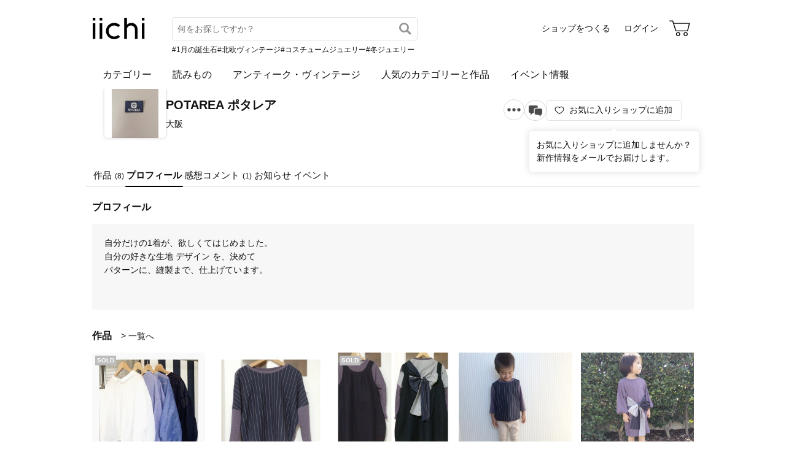

--- FILE ---
content_type: text/html; charset=utf-8
request_url: https://www.iichi.com/shop/G0495365/profile
body_size: 4759
content:
<!DOCTYPE html>
<html lang="ja">
<head prefix="og: http://ogp.me/ns# fb: http://ogp.me/ns/fb# product: http://ogp.me/ns/product#">
<script src="https://js.sentry-cdn.com/27e560bf1618495ead1c45ec66cb2552.min.js" crossorigin="anonymous"></script>
<script>
Sentry.onLoad(function() {
  Sentry.init({
    dsn: 'https://27e560bf1618495ead1c45ec66cb2552@o160031.ingest.us.sentry.io/1223145',
    environment: 'prod',
    attachStacktrace: false,
    normalizeDepth: 5,
    integrations: [Sentry.browserTracingIntegration()],
    tracesSampleRate: 0.025,
    debug: false
  });
  });
</script>
<meta charset="utf-8">
<title>POTAREA   ポタレア プロフィール | iichi 日々の暮らしを心地よくするハンドメイドやアンティークのマーケットプレイス</title>
<meta name="description" content="POTAREA   ポタレアのプロフィール。ハンドメイドやアンティークなど、個性豊かな商品を対象としたマーケットプレイス。日々の暮らしを心地よくするアイテム40万点が3万ものショップから出品されています。ファッション、アクセサリー、器、キッチン、インテリア、雑貨、食品など生活を…" />
<meta property="og:title" content="POTAREA   ポタレア プロフィール" />
<meta property="og:description" content="POTAREA   ポタレアのプロフィール。ハンドメイドやアンティークなど、個性豊かな商品を対象としたマーケットプレイス。日々の暮らしを心地よくするアイテム40万点が3万ものショップから出品されています。ファッション、アクセサリー、器、キッチン、インテリア、雑貨、食品など生活を…" />
<meta property="twitter:title" content="POTAREA   ポタレア プロフィール" />
<meta property="twitter:description" content="POTAREA   ポタレアのプロフィール。ハンドメイドやアンティークなど、個性豊かな商品を対象としたマーケットプレイス。日々の暮らしを心地よくするアイテム40万点が3万ものショップから出品されています。ファッション、アクセサリー、器、キッチン、インテリア、雑貨、食品など生活を…" />
<meta name="viewport" content="width=device-width, initial-scale=1.0, viewport-fit=cover" />
<meta name="format-detection" content="telephone=no" />
<link rel="canonical" href="https://www.iichi.com/shop/G0495365/profile" />

<link rel="shortcut icon" type="image/vnd.microsoft.icon" href="/favicon.ico" />
<link rel="icon" type="image/png" href="/favicon.png" />
<link rel="apple-touch-icon" href="/apple-touch-icon.png">
<link rel="preload" href="https://cdn.iichi.com/assets/dist/fonts/iichi-icon.f162558996c95069.woff" as="font" crossorigin>
<link rel="prefetch" href="https://cdn.iichi.com/assets/dist/css/item.508d234d32433513.css" as="style">
<link rel="prefetch" href="https://cdn.iichi.com/assets/dist/js/page/listing/item.3d614853bd86cc17.js" as="script">

<meta name="apple-mobile-web-app-title" content="iichi">

<link rel="stylesheet" type="text/css" media="screen" href="https://cdn.iichi.com/assets/dist/css/common.e0391bfb54e4b14d.css" />
<link rel="stylesheet" type="text/css" media="screen" href="https://cdn.iichi.com/assets/dist/css/people.d09b893a117a60cc.css" />

<meta property="og:image" content="https://cdn.iichi.com/r/w/640/avatar/53845/av-5336772976e18-640.jpg" />
<meta property="og:url" content="https://www.iichi.com/shop/G0495365/profile" />
<meta property="og:type" content="profile" />
<meta property="og:site_name" content="iichi（いいち）" />
<meta property="fb:app_id" content="454486511262206" />

<meta property="twitter:image:src" content="https://cdn.iichi.com/r/w/640/avatar/53845/av-5336772976e18-640.jpg" />
<meta property="twitter:url" content="https://www.iichi.com/shop/G0495365/profile" />
<meta property="twitter:card" content="summary_large_image" />
<meta property="twitter:site" content="@iichi_Japan" />

<script type="application/ld+json">{"@context":"http:\/\/schema.org","@type":"BreadcrumbList","itemListElement":[{"@type":"ListItem","position":1,"name":"\u30c8\u30c3\u30d7","item":"https:\/\/www.iichi.com\/"},{"@type":"ListItem","position":2,"name":"\u30b7\u30e7\u30c3\u30d7\u4e00\u89a7","item":"https:\/\/www.iichi.com\/shops"},{"@type":"ListItem","position":3,"name":"POTAREA   \u30dd\u30bf\u30ec\u30a2\u306e\u30b7\u30e7\u30c3\u30d7","item":"https:\/\/www.iichi.com\/shop\/G0495365"},{"@type":"ListItem","position":4,"name":"POTAREA   \u30dd\u30bf\u30ec\u30a2\u306e\u30d7\u30ed\u30d5\u30a3\u30fc\u30eb","item":"https:\/\/www.iichi.com\/shop\/G0495365\/profile"}]}</script></head>
<body>
<!-- Google Tag Manager (noscript) -->
<noscript><iframe src="https://www.googletagmanager.com/ns.html?id=GTM-5V9TGK"
height="0" width="0" style="display:none;visibility:hidden"></iframe></noscript>
<!-- End Google Tag Manager (noscript) -->
<app-download-banner>
  <div class="app-download-banner"></div>
</app-download-banner>

<header id="header" class="">
  <i-header
    data-initial-query=""
    data-use-h1="false"
    data-is-account="false"
    data-is-simple="false"
    data-api-key="mDpQA0LyPx7pmRFxOUUFJ2dKyrZqwwote3hR"
  >
    <div class="header-inner">
      <div><a href="/"><img src="https://cdn.iichi.com/assets/dist/svgs/vue/iichi-logo.svg" alt="iichi" width="87" height="37"></a></div>    </div>
  </i-header>
</header>

<main id="container">
<div id="content">
  <div class="shop__head">
  <div class="shop__bg">
      </div>
  <div class="shop__head__content">
    <div class="shop__head__profile">
      <p class="shop__head__icon">
        <a href="/shop/G0495365"><img alt="POTAREA   ポタレア" src="https://cdn.iichi.com/r/w/200/avatar/53845/av-5336772976e18-640.jpg" /></a>
      </p>
      <div class="shop__head__text">
        <p class="shop__head__name"><a href="/shop/G0495365">POTAREA   ポタレア</a></p>
        <p class="shop__head__pref">大阪</p>
      </div>
    </div>
                <div class="shop__head__actions">
      <div class="flex">
        <shop-info-button
          data-statement-for-note=""
          data-opening-date="2014/3/29"
        ></shop-info-button>
                <message-button
          data-shop-id="53845"
                  ></message-button>
              </div>
      <div class="follow-button">
        <follow-button
  data-disabled="false"
  data-member-id="53845"
  data-small="false"
></follow-button>
                <div class="follow-recommend">
          <follow-recommend data-member-id="53845"></follow-recommend>
        </div>
              </div>
      </div>
  </div>
</div>
  <nav class="ui-tab">
  <ul>
    <li class=""><a href="/shop/G0495365">作品<span>(8)</span></a></li>
    <li class="active"><a href="/shop/G0495365/profile">プロフィール</a></li>
    <li class=""><a href="/shop/G0495365/feedbacks">感想コメント<span>(1)</span></a></li>
    <li class=""><a href="/shop/G0495365/information">お知らせ</a></li>
    <li class=""><a href="/shop/G0495365/events">イベント</a></li>
  </ul>
</nav>
  <div id="main">
    <div class="flex">
      <h1>プロフィール</h1>
          
    </div>
    <div class="about-me section">
      <div class="text">        
                <p>自分だけの1着が、欲しくてはじめました。<br />
自分の好きな生地  デザイン  を、決めて<br />
パターンに、縫製まで、仕上げています。</p>
      </div>
          </div>
            <div class="items section">
  <div class="flex">
    <h2>作品</h2>
    <p class="more"><a href="/shop/G0495365">一覧へ</a></p>
  </div>
  <ul class="listing -col5">
        <li class="listing-item-sold">
      <a href="/listing/item/682003?ref=mmbr_itms-img" title="コットンシャツ  POTAREA  sold  out" class="item-main">
        <div class="item-photo">
          <img alt="コットンシャツ  POTAREA  sold  out" width="184" height="184" src="https://cdn.iichi.com/r/w/368/h/368/item/682003/it-561ef1afd98de-1200.jpg" />        </div>
      </a>
    </li>
        <li class="">
      <a href="/listing/item/681004?ref=mmbr_itms-img" title="リネンボーダー カットソー POTAREA  sold out" class="item-main">
        <div class="item-photo">
          <img alt="リネンボーダー カットソー POTAREA  sold out" width="184" height="184" src="https://cdn.iichi.com/r/w/368/h/368/item/681004/it-561d05f995816-1200.jpg" />        </div>
      </a>
    </li>
        <li class="listing-item-sold">
      <a href="/listing/item/681003?ref=mmbr_itms-img" title="リボン付き  TOPS   POTAREA  sold out" class="item-main">
        <div class="item-photo">
          <img alt="リボン付き  TOPS   POTAREA  sold out" width="184" height="184" src="https://cdn.iichi.com/r/w/368/h/368/item/681003/it-5620530441e54-1200.jpg" />        </div>
      </a>
    </li>
        <li class="">
      <a href="/listing/item/676573?ref=mmbr_itms-img" title="リネンボーダー   カットソー   POTAREA sold  out" class="item-main">
        <div class="item-photo">
          <img alt="リネンボーダー   カットソー   POTAREA sold  out" width="184" height="184" src="https://cdn.iichi.com/r/w/368/h/368/item/676573/it-561eeb3e71e72-1200.jpg" />        </div>
      </a>
    </li>
        <li class="">
      <a href="/listing/item/676531?ref=mmbr_itms-img" title="リボン ワンピース  POTAREA sold out" class="item-main">
        <div class="item-photo">
          <img alt="リボン ワンピース  POTAREA sold out" width="184" height="184" src="https://cdn.iichi.com/r/w/368/h/368/item/676531/it-561eeb87370b0-1200.jpg" />        </div>
      </a>
    </li>
        <li class="listing-item-sold">
      <a href="/listing/item/539224?ref=mmbr_itms-img" title="綿麻  トップス  sold out" class="item-main">
        <div class="item-photo">
          <img alt="綿麻  トップス  sold out" width="184" height="184" src="https://cdn.iichi.com/r/w/368/h/368/item/539224/it-5539757ae491e-1200.jpg" />        </div>
      </a>
    </li>
        <li class="listing-item-sold">
      <a href="/listing/item/271057?ref=mmbr_itms-img" title="星  月  プリントティシャツ sold out" class="item-main">
        <div class="item-photo">
          <img alt="星  月  プリントティシャツ sold out" width="184" height="184" src="https://cdn.iichi.com/r/w/368/h/368/item/271057/it-552c71d98946e-1200.jpg" />        </div>
      </a>
    </li>
        <li class="listing-item-sold">
      <a href="/listing/item/270978?ref=mmbr_itms-img" title="サーカス  プリント 刺繍  入り  ロンt  sold out" class="item-main">
        <div class="item-photo">
          <img alt="サーカス  プリント 刺繍  入り  ロンt  sold out" width="184" height="184" src="https://cdn.iichi.com/r/w/368/h/368/item/270978/it-542e9400510a8-1200.jpg" />        </div>
      </a>
    </li>
      </ul>
</div>
    <div class="feedbacks section">
  <div class="flex">
    <h2>感想コメント</h2>
    <p class="more"><a href="/shop/G0495365/feedbacks">一覧へ</a></p>
  </div>
  <div class="feedback">
    <div class="box">
  <div class="item">
    <a href="/listing/item/676531"><img alt="リボン ワンピース  POTAREA sold out" src="https://cdn.iichi.com/r/w/154/h/115/item/676531/it-561eeb87370b0-1200.jpg" /></a>  </div>
  <div class="comment">
    <p class="comment-item-name"><a href="/listing/item/676531">リボン ワンピース  POTAREA sold out</a></p>
    <div class="rating">
      <span class="stars" data-rate="5" role="img" aria-label="評価：5/5"></span>
      by ノリスケ    </div>
    <div class="comment-body">
      <p>一目惚れでプレゼント用に購入しました！<br />
シンプルだけどリボンがなんとも可愛いデザイン<br />
気に入って着てもらえる自信があります。<br />
渡す前からワクワクしています♪</p>
          </div>
    <p class="date">2015/10/10</p>
  </div>
</div>
  
  </div>
</div>
  </div>
</div>



<browsing-history></browsing-history>
<nav class="breadcrumb" aria-label="パンくずリスト">
  <ol>
        <li>
            <a href="https://www.iichi.com/">トップ</a>
          </li>
        <li>
            <a href="https://www.iichi.com/shops">ショップ一覧</a>
          </li>
        <li>
            <a href="https://www.iichi.com/shop/G0495365">POTAREA   ポタレアのショップ</a>
          </li>
        <li>
            <span aria-current="page">POTAREA   ポタレアのプロフィール</span>
          </li>
      </ol>
</nav>
<app-banner></app-banner>
</main><!-- /#container -->
<footer id="footer">
  <div class="footer-inner">
    <div class="footer-title">
      <a class="footer-logo" href="/"><img src="https://cdn.iichi.com/assets/dist/svgs/vue/iichi-logo.svg" alt="iichi" width="71" height="30"></a>
      <span class="tagline">iichi | 日々の暮らしを心地よくするハンドメイドやアンティークのマーケットプレイス</span>
    </div>
    <ul class="footer-social">
      <li>
        <a href="https://www.instagram.com/iichi_japan/" target="_blank" class="ig" rel="noreferrer" aria-label="Instagram">
          <i class="icon-instagram"></i>
        </a>
      </li>
      <li>
        <a href="https://www.facebook.com/iichi.Japan" target="_blank" class="fb" rel="noreferrer" aria-label="Facebook">
          <i class="icon-facebook"></i>
        </a>
      </li>
      <li>
        <a href="https://x.com/iichi_Japan" target="_blank" class="tw" rel="noreferrer" aria-label="X">
          <i class="icon-twitter"></i>
        </a>
      </li>
    </ul>
    <div class="footer-navigation">
      <div class="footer-links">
        <p class="footer-heading">iichiについて</p>
        <ul>
          <li><a href="/about">iichiについて</a></li>
          <li><a href="/news">ニュース</a></li>
          <li><a href="https://help.iichi.com/hc/ja/" target="_blank" rel="noreferrer">ヘルプ</a></li>
        </ul>
      </div>
      <div class="footer-links">
        <p class="footer-heading">作品を購入する</p>
        <ul>
          <li><a href="/buy">お買い物をする</a></li>
          <li><a href="/lp/vintage">アンティークを購入する</a></li>
        </ul>
        <p class="footer-heading">作品を販売する</p>
        <ul>
          <li><a href="/sell">ショップをつくる</a></li>
          <li><a href="/shop-entry/vintage">アンティークのショップをつくる</a></li>
        </ul>
      </div>
      <div class="footer-links">
        <p class="footer-heading">コンテンツを楽しむ</p>
        <ul>
          <li><a href="/contents">読みもの</a></li>
          <li><a href="/contents/series/newsletter">iichi通信</a></li>
          <li><a href="/contents/series/special">暮らしと手仕事</a></li>
          <li><a href="/event">イベント情報</a></li>
        </ul>
      </div>
      <div class="footer-links">
        <p class="footer-heading">作品を探す</p>
        <ul>
          <li><a href="/listing">作品一覧</a></li>
          <li><a href="/featured">人気のカテゴリーと作品</a></li>
          <li><a href="/instagram">Instagramでご紹介した作品</a></li>
          <li><a href="/shops">ショップ一覧</a></li>
          <li><a href="/retail-store">小売店やギャラリーのご紹介</a></li>
        </ul>
      </div>
            <div class="footer-links">
        <ul>
                    <li><a href="/category/accessories">アクセサリー</a></li>
                    <li><a href="/category/clothing">ファッション</a></li>
                    <li><a href="/category/bag_case">バッグ・財布</a></li>
                    <li><a href="/category/kitchenware">器・キッチン</a></li>
                    <li><a href="/category/houseware">家具・インテリア</a></li>
                    <li><a href="/category/miscellaneous-goods">雑貨</a></li>
                            </ul>
      </div>
            <div class="footer-links">
        <ul>
                    <li><a href="/category/art">アート</a></li>
                    <li><a href="/category/kids_baby">キッズ・ベビー</a></li>
                    <li><a href="/category/doll_toy">人形・おもちゃ</a></li>
                    <li><a href="/category/tools_supplies">素材・道具</a></li>
                    <li><a href="/category/food">食品</a></li>
                    <li><a href="/category/others">その他</a></li>
                              <li><a href="/listing?vintage=on">アンティーク・ヴィンテージ</a></li>
                  </ul>
      </div>
          </div>
    <div class="footer-meta">
      <ul class="footer-meta-links">
        <li><a href="https://www.iichi.co.jp" target="_blank" rel="noreferrer">運営企業</a></li>
        <li><a href="https://help.iichi.com/hc/ja/requests/new" target="_blank" rel="noreferrer">お問い合わせ</a></li>
        <li><a href="/privacy">プライバシーポリシー</a></li>
        <li><a href="/rule">利用規約</a></li>
        <li><a href="/notes">特定商取引法に基づく表記</a></li>
        <li><a class="external" href="https://pinkoi.com" target="_blank" rel="noreferrer">Pinkoi.com</a></li>
      </ul>
      <div class="footer-copyright">
        copyright 2026 iichi K.K.
      </div>
    </div>
  </div>
</footer>
<script src="https://cdn.iichi.com/assets/dist/js/vendor.56d9c20ae154d325.js"></script><script>
var Pallet = window.Pallet || {"iichiEnv":"prod","User":{"credentials":[]},"Topics":[{"type":"permissionRequired","props":{"permissionId":603}}]};
</script>
<script type="text/javascript">
var Iichi = {
  api_token: '110db8d4f13a8b9b2efb5eff81425d85'
};
</script>
<script type="text/javascript" src="https://cdn.iichi.com/assets/dist/js/page/people.65fc3bac79e53fc0.js"></script>
</body>
</html>
